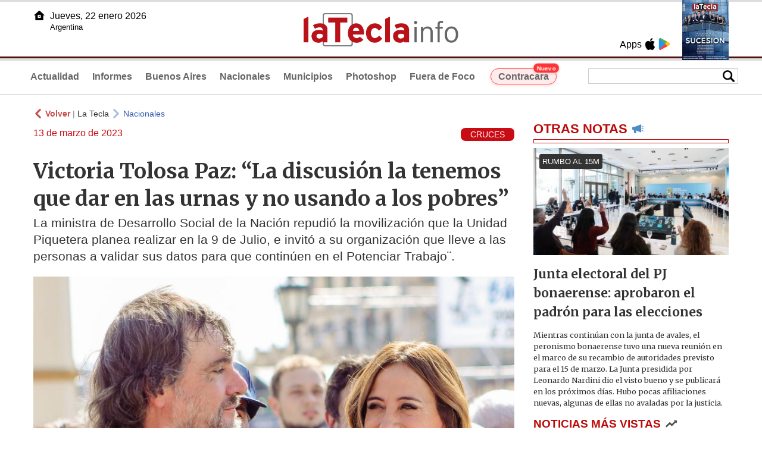

--- FILE ---
content_type: text/html
request_url: https://latecla.info/138667-victoria-tolosa-paz-ala-discusin-la-tenemos-que-dar-en-las-urnas-y-no-usando-a-los-pobresa
body_size: 7357
content:
<!DOCTYPE html>
<html lang="es">
<head>
<meta charSet="UTF-8"/><meta name="viewport" content="width=device-width, initial-scale=1.0"><title>Victoria Tolosa Paz: “La discusión la tenemos que dar en las urnas y no usando a los pobres” - La Tecla</title><link rel="preconnect" href="//latecla-repos-dgf.aplinews.com" />
<meta name="keywords" content="latecla, diario, noticias, argentina, buenos aires, nacionales, provinciales, internacionales, economia, judiciales, investigaciones" />
<meta name="language" content="Spanish" />
<meta name="distribution" content="Global" />
<meta name="robots" content="index, follow" />
<meta http-equiv="imagetoolbar" content="no" />
<link rel="manifest" href="/repos/1_7/json/manifest.json">
<link rel="apple-touch-icon" sizes="192x192" href="/repos/1_7/images/icon-192x192.png" />
<meta name="theme-color" content="#B20000" />

<meta name="description" content="La ministra de Desarrollo Social de la Nación repudió la movilización que la Unidad Piquetera planea realizar en la 9 de Julio, e invitó a su organización que lleve a las personas a validar sus datos para que continúen en el Potenciar Trabajo¨." />
<link rel="canonical" href="https://www.latecla.info/138667-victoria-tolosa-paz-la-discusion-la-tenemos-que-dar-en-las-urnas-y-no-usando-a-los-pobres" /><link type="text/css" href="/include/css/gral.min.css?v=4.22" rel="stylesheet" />
<link type="text/css" href="/repos/1_7/css/page.min.css?v=4.22" rel="stylesheet" />
<link type="text/css" href="/repos/1_7/css/home.min.css?v=4.22" rel="stylesheet" />
<link type="text/css" href="/repos/1_7/css/notas.min.css?v=4.22" rel="stylesheet" />
<link type="text/css" href="/repos/1_7/css/footer.min.css?v=4.22" rel="stylesheet" />
<link type="text/css" href="https://fonts.googleapis.com/css2?family=Merriweather:ital,wght@0,300;0,400;0,700;0,900;1,300;1,400;1,700;1,900&display=swap" rel="stylesheet" />
<script src="/include/js/jquery.min.js?v=4.10"></script>
<script src="/repos/1_7/js/page.min.js?v=4.10"></script>
<script src="/repos/1_7/js/notas.min.js?v=4.10"></script>
<link type="text/css" href="/repos/1_7/css/noticia.min.css?v=4.22" rel="stylesheet" />
<script src="/repos/1_7/js/noticia.min.js?v=4.10"></script>
<script src="/include/plugins/lazy/lazyload.min.js?v=4.10"></script>
<link type="text/css" href="/include/plugins/lightgallery/css/lightgallery-bundle.min.css?v=4.22" rel="stylesheet" />
<script src="/include/plugins/lightgallery/lightgallery.min.js?v=4.10"></script>
<script src="/include/plugins/lightgallery/plugins/thumbnail/lg-thumbnail.min.js?v=4.10"></script>
<script src="/include/plugins/lightgallery/plugins/zoom/lg-zoom.min.js?v=4.10"></script>
<meta property="fb:app_id" content="1610657809235222" />
<meta property="og:type" content="article" />
<meta property="og:title" content="Victoria Tolosa Paz: &ldquo;La discusi&oacute;n la tenemos que dar en las urnas y no usando a los pobres&rdquo;" />
<meta property="og:url" content="https://www.latecla.info/138667-victoria-tolosa-paz-la-discusion-la-tenemos-que-dar-en-las-urnas-y-no-usando-a-los-pobres" />
<meta property="og:description" content="La ministra de Desarrollo Social de la Naci&oacute;n repudi&oacute; la movilizaci&oacute;n que la Unidad Piquetera planea realizar en la 9 de Julio, e invit&oacute; a su organizaci&oacute;n que lleve a las personas a validar sus datos para que contin&uacute;en en el Potenciar Trabajo&uml;." />
<meta itemprop="name" content="Victoria Tolosa Paz: &ldquo;La discusi&oacute;n la tenemos que dar en las urnas y no usando a los pobres&rdquo;" />
<meta itemprop="description" content="https://www.latecla.info/138667-victoria-tolosa-paz-la-discusion-la-tenemos-que-dar-en-las-urnas-y-no-usando-a-los-pobres" />
<meta property="og:image" itemprop="image" content="https://latecla-repos-dw6.aplinews.com/archivos/noticias/fotografias/159969_3.jpg" />
<meta property="og:image:secure_url" itemprop="image" content="https://latecla-repos-dw6.aplinews.com/archivos/noticias/fotografias/159969_3.jpg" />
<meta itemprop="image" content="https://latecla-repos-dw6.aplinews.com/archivos/noticias/fotografias/159969_3.jpg" />
<meta name="twitter:image" content="https://latecla-repos-dw6.aplinews.com/archivos/noticias/fotografias/159969_3.jpg" />
<meta name="twitter:card" content="summary_large_image" />
<meta name="twitter:site" content="@grupolatecla" />
<meta name="twitter:title" content="Victoria Tolosa Paz: “La discusión la tenemos que dar en las urnas y no usando a los pobres”" />
<meta name="twitter:x" content="test3" />
<meta name="twitter:url" content="https://www.latecla.info/138667-victoria-tolosa-paz-la-discusion-la-tenemos-que-dar-en-las-urnas-y-no-usando-a-los-pobres" />
<meta name="twitter:text:description" content="La ministra de Desarrollo Social de la Naci&oacute;n repudi&oacute; la movilizaci&oacute;n que la Unidad Piquetera planea realizar en la 9 de Julio, e invit&oacute; a su organizaci&oacute;n que lleve a las personas a validar sus datos para que contin&uacute;en en el Potenciar Trabajo&uml;." />
<script async src="https://www.googletagmanager.com/gtag/js?id=G-K36PTMCRVZ"></script><script>window.dataLayer = window.dataLayer || [];function gtag(){dataLayer.push(arguments);}gtag('js', new Date());gtag('config', 'G-K36PTMCRVZ');</script>

<script type="text/javascript">
const _SERV_PATH_PREFIX = '';
const _SERV_PATH_REPOS = '1_7';
const noticia_id = 138667;
</script>

<script>
    gtag('event', 'open_news', {
    'reg_id': '138667',
    'reg_nombre': 'Victoria Tolosa Paz: “La discusión la tenemos que dar en las urnas y no usando a los pobres”',
    });

    console.log("GTAG: open_news");
</script> 
</head>

<body>
<div id="hd-cnt" style="background-image: url(repos/1_7/images/hd-cnt_bg.png);">
    <div class="hd">
        <div class="rg-pn">
            <div class="rg-pn-cnt-1 left">
                <div class="txt left">Apps</div><a class="left mgl4" href="https://apps.apple.com/es/app/la-tecla/id1186120839" title="App Store"><div class="ic_appstore ic_20 bg-ct" style="background-image: url(repos/1_7/images/hd_ic_appstore.png);"></div></a><a class="left mgl4" href="https://play.google.com" title="Google Play"><div class="ic_gplay ic_20 bg-ct" style="background-image: url(repos/1_7/images/hd_ic_gplay.png);"></div></a>            </div>
            <div class="rg-pn-cnt-2 left mgl4">
                <a href="Revistas"><div class="rv" style="background-image:url(https://latecla-repos-dw6.aplinews.com/archivos/eimpresa//paginas/864_0_2.jpg);"></div></a>            </div>
        </div>
        <div class="lf-pn">
            <a class="left" href="/" title="Inicio">
                <div class="ic_home ic_20 bg-ct" style="background-image: url(repos/1_7/images/hd_ic_home.png);"></div>
            </a>
            <div class="txt left">
                Jueves, 22 enero 2026<br><small>Argentina</small>            </div>
            <div class="clear"></div>
        </div>
        <a href="/" title="Inicio">
            <div class="lg bg-ct" style="background-image: url(repos/1_7/images/hd_lg.png);"></div>
        </a>
    </div>

    <div class="hd-mn">
        <div class="cnt-right">
            <!--
            <a class="left mgl6" href="/" title="Whatsapp"><div class="ic_20 bg-ct" style="background-image: url(repos/1_7/images/hd_ic_wa.png);"></div></a>
            <a class="left mgl6" href="/" title="Telegram"><div class="ic_20 bg-ct" style="background-image: url(repos/1_7/images/hd_ic_tm.png);"></div></a>
            <a class="left mgl6" href="/" title="Facebook"><div class="ic_20 bg-ct" style="background-image: url(repos/1_7/images/hd_ic_fb.png);"></div></a>
            <a class="left mgl6" href="/" title="Twitter"><div class="ic_20 bg-ct" style="background-image: url(repos/1_7/images/hd_ic_tw.png);"></div></a>
            <a class="left mgl6" href="/" title="Instagram"><div class="ic_20 bg-ct" style="background-image: url(repos/1_7/images/hd_ic_it.png);"></div></a>
            -->

            <div class="search">
                <div class="busc">
                    <div class="lp bg-ct ic-search" style="background-image: url(repos/1_7/images/hd_lp.png);" title="Buscar"></div>
                    <div class="cnt-busc dato"><input class="dato" type="text" maxlength="30" /></div>
                </div>
                <div class="result"></div>
            </div>
        </div>

        <input type="checkbox" class="openSidebarMenu" id="openSidebarMenu">
        <label for="openSidebarMenu" class="sidebarIconToggle">
            <div class="spinner diagonal part-1"></div>
            <div class="spinner horizontal"></div>
            <div class="spinner diagonal part-2"></div>
        </label>

        <ul id="secc-btns"><li><a href="/">Actualidad</a></li><li><a href="informes">Informes</a></li><li><a href="BuenosAires">Buenos Aires</a></li><li><a href="nacionales">Nacionales</a></li><li><a href="municipios">Municipios</a></li><li><a href="photoshop">Photoshop</a></li><li><a href="fueradefoco">Fuera de Foco</a></li>            <style>
                .search .busc {
                    width: 250px !important;
                    /*height: 23px !important;*/
                }

                .search .busc .cnt-busc .dato {
                    width: 160px;
                }

                #ctra-cara {
                    position: relative;
                    display: inline-block;
                }

                #ctra-cara a {
                    background-color: #ffebeb;
                    border: 1px solid #ff4d4d;
                    color: #d10000;
                    font-weight: bold;
                    padding: 4px 12px;
                    border-radius: 20px;
                    transition: all 0.3s ease;
                    box-shadow: 0 2px 5px rgba(255, 77, 77, 0.2);
                    white-space: nowrap;
                    position: relative;
                    z-index: 1;
                }

                .badge-nuevo {
                    position: absolute;
                    top: -10px;
                    right: -5px;
                    background-color: #ff3333;
                    color: white;
                    font-size: 10px;
                    font-weight: bold;
                    padding: 2px 5px;
                    border-radius: 10px;
                    border: 1px solid white;
                    box-shadow: 0 1px 3px rgba(0, 0, 0, 0.2);
                    z-index: 2;
                    animation: titileo 3s infinite ease-in-out;
                }

                @keyframes titileo {

                    0%,
                    100% {
                        opacity: 0.8;
                    }

                    50% {
                        opacity: 1;
                        transform: scale(1.05);
                    }

                }

                #secc-btns li#ctra-cara:hover {
                    border: 1px solid transparent;
                    background-color: transparent;
                }

                #ctra-cara a:hover {
                    background-color: #ffdddd !important;
                    border: 1px solid #ff4d4d !important;
                    transform: translateY(-2px);
                    box-shadow: 0 4px 8px rgba(255, 77, 77, 0.3);
                    color: #a80000;
                }

                #ctra-cara a:active {
                    transform: translateY(0);
                    box-shadow: 0 2px 3px rgba(255, 77, 77, 0.3);
                }
            </style>
            <li id="ctra-cara"> <a href="contracara">Contracara <span class="badge-nuevo">Nuevo</span></a></li>
        </ul>
        <div class="clear"></div>
    </div>
</div>
<!-- Sidebar -->
<div id="sidebarMenu">
    <ul class="sidebarMenuInner">
        <li><a href="/">Actualidad<span>Portada</span></a></li>
        <li><a href="informes">Informes</a></li>
        <li><a href="BuenosAires">Buenos Aires</a></li>
        <li><a href="Nacionales">Nacionales</a></li>
        <li><a href="municipios">Municipios</a></li>
        <li><a href="photoshop">Photoshop</a></li>
        <li><a href="fueradefoco">Fuera de Foco</a></li>
    </ul>
</div><div class="wrapper"><div class="col1" style="padding:0 1rem;"><div><div class="mfch3 mgt8"><div class="ic-back left mgr4" style="background-image:url(/repos/1_7/images/back.png);"></div> <div class="left mgr4"><a class="ne pointer" onclick="history.back();"><strong style="color:#b92321;">Volver</strong></a> | <a class="ne" href="https://www.latecla.info"> La Tecla</a></div> <div class="ic-back left mgr4" style="background-image:url(/repos/1_7/images/forward.png); opacity:.4;"></div> <a class="az" href="/Nacionales">Nacionales</a></div><div class="clear"></div><div class="mfch2 left">13 de marzo de 2023</div><div class="fvol1 right">CRUCES</div><div class="clear"></div></div><h1 class="ftit1 mgt8">Victoria Tolosa Paz: “La discusión la tenemos que dar en las urnas y no usando a los pobres”</h1><h2 class="fcop1">La ministra de Desarrollo Social de la Nación repudió la movilización que la Unidad Piquetera planea realizar en la 9 de Julio, e invitó a su organización que lleve a las personas a validar sus datos para que continúen en el Potenciar Trabajo¨.</h2><div id="anchoShare"></div><div id="lightgallery" style="text-align:center;"><a href="https://latecla-repos-dw6.aplinews.com/archivos/noticias/fotografias/159969_3.jpg""><img src="https://latecla-repos-dw6.aplinews.com/archivos/noticias/fotografias/159969_3.jpg" alt="Victoria Tolosa Paz: “La discusión la tenemos que dar en las urnas y no usando a los pobres”" width="100%" /></a><a href="https://latecla-repos-dw6.aplinews.com/archivos/noticias/fotografias/159956_3.jpg""><img src="https://latecla-repos-dw6.aplinews.com/archivos/noticias/fotografias/159956_2.jpg" alt="Victoria Tolosa Paz: “La discusión la tenemos que dar en las urnas y no usando a los pobres”" style="width:5rem; margin-left:.5rem;" class="mgt8" /></a><a href="https://latecla-repos-dw6.aplinews.com/archivos/noticias/fotografias/159957_3.jpg""><img src="https://latecla-repos-dw6.aplinews.com/archivos/noticias/fotografias/159957_2.jpg" alt="Victoria Tolosa Paz: “La discusión la tenemos que dar en las urnas y no usando a los pobres”" style="width:5rem; margin-left:.5rem;" class="mgt8" /></a><a href="https://latecla-repos-dw6.aplinews.com/archivos/noticias/fotografias/159958_3.jpg""><img src="https://latecla-repos-dw6.aplinews.com/archivos/noticias/fotografias/159958_2.jpg" alt="Victoria Tolosa Paz: “La discusión la tenemos que dar en las urnas y no usando a los pobres”" style="width:5rem; margin-left:.5rem;" class="mgt8" /></a><a href="https://latecla-repos-dw6.aplinews.com/archivos/noticias/fotografias/159959_3.jpg""><img src="https://latecla-repos-dw6.aplinews.com/archivos/noticias/fotografias/159959_2.jpg" alt="Victoria Tolosa Paz: “La discusión la tenemos que dar en las urnas y no usando a los pobres”" style="width:5rem; margin-left:.5rem;" class="mgt8" /></a><a href="https://latecla-repos-dw6.aplinews.com/archivos/noticias/fotografias/159960_3.jpg""><img src="https://latecla-repos-dw6.aplinews.com/archivos/noticias/fotografias/159960_2.jpg" alt="Victoria Tolosa Paz: “La discusión la tenemos que dar en las urnas y no usando a los pobres”" style="width:5rem; margin-left:.5rem;" class="mgt8" /></a><a href="https://latecla-repos-dw6.aplinews.com/archivos/noticias/fotografias/159961_3.jpg""><img src="https://latecla-repos-dw6.aplinews.com/archivos/noticias/fotografias/159961_2.jpg" alt="Victoria Tolosa Paz: “La discusión la tenemos que dar en las urnas y no usando a los pobres”" style="width:5rem; margin-left:.5rem;" class="mgt8" /></a><a href="https://latecla-repos-dw6.aplinews.com/archivos/noticias/fotografias/159962_3.jpg""><img src="https://latecla-repos-dw6.aplinews.com/archivos/noticias/fotografias/159962_2.jpg" alt="Victoria Tolosa Paz: “La discusión la tenemos que dar en las urnas y no usando a los pobres”" style="width:5rem; margin-left:.5rem;" class="mgt8" /></a></div><div class="mod_share" style=""><div class="lb">Compartir</div><div class="clear"></div><a href="https://www.facebook.com/sharer.php?u=https%3A%2F%2Fwww.latecla.info%2F138667-victoria-tolosa-paz-la-discusion-la-tenemos-que-dar-en-las-urnas-y-no-usando-a-los-pobres&t=Victoria+Tolosa+Paz%3A+%E2%80%9CLa+discusi%C3%B3n+la+tenemos+que+dar+en+las+urnas+y+no+usando+a+los+pobres%E2%80%9D" target="_blank" rel=”nofollow”><div class="icon_share" style="background-image:url(/repos/1_7/images/facebook.png);"></div></a><a href="https://api.whatsapp.com/send?text=https%3A%2F%2Fwww.latecla.info%2F138667-victoria-tolosa-paz-la-discusion-la-tenemos-que-dar-en-las-urnas-y-no-usando-a-los-pobres" target="_blank" rel=”nofollow”><div class="icon_share" style="background-image:url(/repos/1_7/images/whatsapp.png);"></div></a><a class="btnTwShare pointer" url="/include/fns/twitter_sharer.php?url=https%3A%2F%2Fwww.latecla.info%2F138667-victoria-tolosa-paz-la-discusion-la-tenemos-que-dar-en-las-urnas-y-no-usando-a-los-pobres&txt=Victoria Tolosa Paz: “La discusión la tenemos que dar en las urnas y no usando a los pobres”" rel=”nofollow”><div class="icon_share" style="background-image:url(/repos/1_7/images/twitter.png);"></div></a><a href="https://telegram.me/share/url?url=https%3A%2F%2Fwww.latecla.info%2F138667-victoria-tolosa-paz-la-discusion-la-tenemos-que-dar-en-las-urnas-y-no-usando-a-los-pobres" target="_blank" rel=”nofollow”><div class="icon_share" style="background-image:url(/repos/1_7/images/telegram.png);"></div></a><a href="mailto:?subject=Mira+esta+nota+de+La+Tecla&body=Victoria+Tolosa+Paz%3A+%E2%80%9CLa+discusi%C3%B3n+la+tenemos+que+dar+en+las+urnas+y+no+usando+a+los+pobres%E2%80%9D %0D%0A%0D%0Ahttps%3A%2F%2Fwww.latecla.info%2F138667-victoria-tolosa-paz-la-discusion-la-tenemos-que-dar-en-las-urnas-y-no-usando-a-los-pobres" rel=”nofollow”><div class="icon_share" style="background-image:url(/repos/1_7/images/correo.png);"></div></a></div><div class="fcue1" style="border-bottom:1px solid #ccc; padding-bottom:6px; padding-top:6px;"><h3>La ministra de Desarrollo Social, Victoria Tolosa Paz, llam&oacute; hoy a la dirigencia de las organizaciones sociales a &quot;no usar a los pobres&quot; y le reclam&oacute; a la Unidad Piquetera (UP) que, en lugar de movilizarse a la sede de esa cartera, valide los datos de los beneficiarios del plan Potenciar Trabajo para regularizar su situaci&oacute;n.<br /><br />As&iacute; lo expres&oacute; en declaraciones formuladas a Radio 10 en la jornada en la que la Unidad Piquetera tiene previsto movilizarse y acampar frente a la sede de esa cartera, ubicada en la Avenida 9 de Julio y Belgrano.<br /><br /><img alt="Victoria Tolosa Paz: “La discusión la tenemos que dar en las urnas y no usando a los pobres”" class="lazy" src="//latecla-repos-dgf.aplinews.com/archivos/noticias/fotografias/159956_3.jpg" width="100%" /><br /><br />Se trata de un plan de lucha que, de acuerdo con lo anunciado, se extender&aacute; hasta este mi&eacute;rcoles.<br /><br />En ese marco, Tolosa Paz se&ntilde;al&oacute; que, &quot;de fondo, la discusi&oacute;n es pol&iacute;tica&quot; y se debe dar &quot;en las urnas, no usando a la gente m&aacute;s pobre de la Argentina&quot;.<br /><br />La funcionaria interpel&oacute; a Eduardo Belliboni, uno de los referentes de Unidad Piquetera, para que &quot;encuentre y lleve&quot; a los titulares del Potenciar Trabajo a realizar la validaci&oacute;n de identidad obligatoria para regularizar su situaci&oacute;n como beneficiarios de ese programa.<br /><br /><img alt="Victoria Tolosa Paz: “La discusión la tenemos que dar en las urnas y no usando a los pobres”" class="lazy" src="//latecla-repos-dgf.aplinews.com/archivos/noticias/fotografias/159962_3.jpg" width="100%" /><br /><br />&quot;Le sigo diciendo a Belliboni que tiene tiempo hasta el 15 de marzo para traer a las personas que en cuatro meses no han podido acercarse a ning&uacute;n lugar para la validaci&oacute;n de identidad&quot;, expres&oacute; Tolosa Paz en la entrevista que concedi&oacute; esta ma&ntilde;ana.<br /><br />En ese marco, agreg&oacute;: &quot;En lugar de movilizarlos, hacer un acampe y gritar a cielo abierto que esto es un ajuste, que los traiga a la puerta del ministerio que tenemos todas las herramientas para la validaci&oacute;n de datos&quot;.<br /><br /><img alt="Victoria Tolosa Paz: “La discusión la tenemos que dar en las urnas y no usando a los pobres”" class="lazy" src="//latecla-repos-dgf.aplinews.com/archivos/noticias/fotografias/159961_3.jpg" width="100%" /><br /><br />La funcionaria plante&oacute; que Belliboni &quot;quiere que nosotros liquidemos a gente que no ha hecho la validaci&oacute;n&quot; y consider&oacute; que &quot;eso ser&iacute;a muy injusto con todos los que lo hicieron y que realizan las contraprestaciones en todo el pa&iacute;s&quot;.<br /><br />La UP se movilizar&aacute; hoy al Ministerio de Desarrollo Social y comenzar&aacute;n desde las 15 un acampe en las inmediaciones de esa sede, en el centro porte&ntilde;o, en reclamo de una reuni&oacute;n con Tolosa Paz y de aumentos en el &quot;salario, la jubilaci&oacute;n y los ingresos fijos de los trabajadores&quot;.<br /><br /><img alt="Victoria Tolosa Paz: “La discusión la tenemos que dar en las urnas y no usando a los pobres”" class="lazy" src="//latecla-repos-dgf.aplinews.com/archivos/noticias/fotografias/159957_3.jpg" width="100%" /></h3></div><div class="mfch3 mgt8"><div class="ic-back left mgr4" style="background-image:url(/repos/1_7/images/back.png);"></div> <div class="left mgr4"><a class="ne pointer" onclick="history.back();"><strong style="color:#b92321;">Volver</strong></a> | <a class="ne" href="https://www.latecla.info"> La Tecla</a></div> <div class="ic-back left mgr4" style="background-image:url(/repos/1_7/images/forward.png); opacity:.4;"></div> <a class="az" href="/Nacionales">Nacionales</a></div><div class="tags mgt8 mgb8"><div class="tagstit mgb8">Etiquetas / Tags</div><a href="/buscador.php?tag=1&dato=Acampe"><div class="tagbtn left mgr8 mgb8">Acampe</div></a><a href="/buscador.php?tag=1&dato=Ajuste"><div class="tagbtn left mgr8 mgb8">Ajuste</div></a><a href="/buscador.php?tag=1&dato=Alimentos"><div class="tagbtn left mgr8 mgb8">Alimentos</div></a><a href="/buscador.php?tag=1&dato=Argentina"><div class="tagbtn left mgr8 mgb8">Argentina</div></a><a href="/buscador.php?tag=1&dato=Barrios+de+pie"><div class="tagbtn left mgr8 mgb8">Barrios de pie</div></a><a href="/buscador.php?tag=1&dato=Cielo"><div class="tagbtn left mgr8 mgb8">Cielo</div></a><a href="/buscador.php?tag=1&dato=Cielo+abierto"><div class="tagbtn left mgr8 mgb8">Cielo abierto</div></a><a href="/buscador.php?tag=1&dato=Comedores"><div class="tagbtn left mgr8 mgb8">Comedores</div></a><a href="/buscador.php?tag=1&dato=Comercios"><div class="tagbtn left mgr8 mgb8">Comercios</div></a><a href="/buscador.php?tag=1&dato=Cruce"><div class="tagbtn left mgr8 mgb8">Cruce</div></a><a href="/buscador.php?tag=1&dato=Cruces"><div class="tagbtn left mgr8 mgb8">Cruces</div></a><a href="/buscador.php?tag=1&dato=Declaraciones"><div class="tagbtn left mgr8 mgb8">Declaraciones</div></a><a href="/buscador.php?tag=1&dato=DESA"><div class="tagbtn left mgr8 mgb8">DESA</div></a><a href="/buscador.php?tag=1&dato=Desarrollo+social"><div class="tagbtn left mgr8 mgb8">Desarrollo social</div></a><a href="/buscador.php?tag=1&dato=Eduardo+belliboni"><div class="tagbtn left mgr8 mgb8">Eduardo belliboni</div></a><a href="/buscador.php?tag=1&dato=Emprendimiento"><div class="tagbtn left mgr8 mgb8">Emprendimiento</div></a><a href="/buscador.php?tag=1&dato=Identidad"><div class="tagbtn left mgr8 mgb8">Identidad</div></a><a href="/buscador.php?tag=1&dato=Izquierda"><div class="tagbtn left mgr8 mgb8">Izquierda</div></a><a href="/buscador.php?tag=1&dato=Lucha"><div class="tagbtn left mgr8 mgb8">Lucha</div></a><a href="/buscador.php?tag=1&dato=Marcha"><div class="tagbtn left mgr8 mgb8">Marcha</div></a><a href="/buscador.php?tag=1&dato=Marzo"><div class="tagbtn left mgr8 mgb8">Marzo</div></a><a href="/buscador.php?tag=1&dato=Mediacion"><div class="tagbtn left mgr8 mgb8">Mediacion</div></a><a href="/buscador.php?tag=1&dato=Mediaciones"><div class="tagbtn left mgr8 mgb8">Mediaciones</div></a><a href="/buscador.php?tag=1&dato=Ministerio+de+desarrollo+social"><div class="tagbtn left mgr8 mgb8">Ministerio de desarrollo social</div></a><a href="/buscador.php?tag=1&dato=Ministra"><div class="tagbtn left mgr8 mgb8">Ministra</div></a><a href="/buscador.php?tag=1&dato=Piquete"><div class="tagbtn left mgr8 mgb8">Piquete</div></a><a href="/buscador.php?tag=1&dato=Piqueteros"><div class="tagbtn left mgr8 mgb8">Piqueteros</div></a><a href="/buscador.php?tag=1&dato=Pobreza"><div class="tagbtn left mgr8 mgb8">Pobreza</div></a><a href="/buscador.php?tag=1&dato=Polo+Obrero"><div class="tagbtn left mgr8 mgb8">Polo Obrero</div></a><a href="/buscador.php?tag=1&dato=Potenciar+Trabajo"><div class="tagbtn left mgr8 mgb8">Potenciar Trabajo</div></a><a href="/buscador.php?tag=1&dato=Precios"><div class="tagbtn left mgr8 mgb8">Precios</div></a><a href="/buscador.php?tag=1&dato=Precios+cuidados"><div class="tagbtn left mgr8 mgb8">Precios cuidados</div></a><a href="/buscador.php?tag=1&dato=Radio"><div class="tagbtn left mgr8 mgb8">Radio</div></a><a href="/buscador.php?tag=1&dato=Radio+10"><div class="tagbtn left mgr8 mgb8">Radio 10</div></a><a href="/buscador.php?tag=1&dato=Tolosa+Paz"><div class="tagbtn left mgr8 mgb8">Tolosa Paz</div></a><a href="/buscador.php?tag=1&dato=Trabajo"><div class="tagbtn left mgr8 mgb8">Trabajo</div></a><a href="/buscador.php?tag=1&dato=Unidad+Piquetera"><div class="tagbtn left mgr8 mgb8">Unidad Piquetera</div></a><a href="/buscador.php?tag=1&dato=Victoria+Tolosa+Paz"><div class="tagbtn left mgr8 mgb8">Victoria Tolosa Paz</div></a><div class="clear"></div></div></div><div class="col2" style="padding:0 1rem;"><div class="lb-1"><h2 class="tx">OTRAS NOTAS</h2><div class="ic" style="background-image:url(/repos/1_7/images/notas_ic.png)"></div><div class="clear"></div><div class="sep"></div></div><div class="sep-1"></div><a class="none" href="164282-junta-electoral-del-pj-bonaerense-aprobaron-el-padron-para-las-elecciones"><article class="nt-3"><div class="ft lazy"  data-bg="url('https://latecla-repos-dw6.aplinews.com/archivos/noticias/fotografias/207224_2.jpg')"><div class="cnt-vol"><div class="vol">RUMBO AL 15M</div></div></div><div class="cnt-1"><h1 class="tit">Junta electoral del PJ bonaerense: aprobaron el padrón para las elecciones</h1><h2 class="cop">Mientras continúan con la junta de avales, el peronismo bonaerense tuvo una nueva reunión en el marco de su recambio de autoridades previsto para el 15 de marzo. La Junta presidida por Leonardo Nardini dio el visto bueno y se publicará en los próximos días. Hubo pocas afiliaciones nuevas, algunas de ellas no avaladas por la justicia.</h2></div></article></a><div class="col2"><section class="notRank"><h1 class="tit">NOTICIAS M&Aacute;S VISTAS</h1><div class="ic" style="background-image:url(/repos/1_7/images/rank_ic.png)"></div><div class="clear"></div><div class="sep"></div><a class="ne" href="164272-la-justicia-ordeno-embargar-cuentas-bancarias-de-un-municipio-bonaerense"><div class="item"><div class="ft" style="background-image:url(https://latecla-repos-dw6.aplinews.com/archivos/noticias/fotografias/207209_2.jpg);"></div><h2>La Justicia ordenó embargar cuentas bancarias de un municipio bonaerense</h2><div class="clear"></div></div></a><a class="ne" href="164255-tras-la-rosca-por-el-endeudamiento-kicillof-oficializo-la-nueva-conduccion-del-banco-provincia"><div class="item"><div class="ft" style="background-image:url(https://latecla-repos-dw6.aplinews.com/archivos/noticias/fotografias/207187_2.jpg);"></div><h2>Tras la rosca por el Endeudamiento, Kicillof oficializó la nueva conducción del Bapro</h2><div class="clear"></div></div></a><a class="ne" href="164253-el-mdf-buscara-la-gobernacion-en-2027-y-ya-tiene-sus-cuatro-alfiles-para-competir"><div class="item"><div class="ft" style="background-image:url(https://latecla-repos-dw6.aplinews.com/archivos/noticias/fotografias/207185_2.jpg);"></div><h2>El MDF buscará la gobernación en 2027 y ya tiene sus cuatro alfiles para competir</h2><div class="clear"></div></div></a><a class="ne" href="164279-arietto-publico-un-video-de-patrulleros-en-mal-estado-y-alonso-la-dejo-pedaleando"><div class="item"><div class="ft" style="background-image:url(https://latecla-repos-dw6.aplinews.com/archivos/noticias/fotografias/207221_2.jpg);"></div><h2>Arietto publicó un video de patrulleros en mal estado y Alonso la dejó pedaleando</h2><div class="clear"></div></div></a><a class="ne" href="164275-la-interna-de-astilleros-rio-santiago-estallo-en-la-gobernacion"><div class="item"><div class="ft" style="background-image:url(https://latecla-repos-dw6.aplinews.com/archivos/noticias/fotografias/207215_2.jpg);"></div><h2>La interna de Astilleros Río Santiago estalló en la Gobernación</h2><div class="clear"></div></div></a></section></div></div></div><div class="cnt-redes">
    <div class="items">
        <a class="left mgl6" href="https://api.whatsapp.com/send?phone=5492216419037" target="_blank" title="Whatsapp"><div class="ic_30 bg-ct" style="background-image: url(repos/1_7/images/hd_ic_wa.png);"></div></a><a class="left mgl6" href="https://t.me/+5492216419037" target="_blank" title="Telegram"><div class="ic_30 bg-ct" style="background-image: url(repos/1_7/images/hd_ic_tm.png);"></div></a><a class="left mgl6" href="https://www.facebook.com/Revistalatecla/" target="_blank" title="Facebook"><div class="ic_30 bg-ct" style="background-image: url(repos/1_7/images/hd_ic_fb.png);"></div></a><a class="left mgl6" href="https://www.twitter.com/grupolatecla" target="_blank" title="Twitter"><div class="ic_30 bg-ct" style="background-image: url(repos/1_7/images/hd_ic_tw.png);"></div></a><a class="left mgl6" href="https://www.instagram.com/revistalatecla" target="_blank" title="Instagram"><div class="ic_30 bg-ct" style="background-image: url(repos/1_7/images/hd_ic_it.png);"></div></a><a class="left mgl6" href="https://www.tiktok.com" target="_blank" title="Tik Tok"><div class="ic_30 bg-ct" style="background-image: url(repos/1_7/images/hd_ic_tk.png);"></div></a><div class="clear"></div>    </div>
</div>

<div class="pie">
    <div class="logo lazy"  data-bg="url('/repos/1_7/images/logo_cabeza_bn.png?v=4.22')"></div>
    <div class="text">
        Copyright 2026<br /><strong>La Tecla</strong><br /><a class="bl" href="redaccion.php"><div class="redacc">Redacción</div></a><br /><span class="rights">Todos los derechos reservados</span><br /><div class="dev">Serga.NET</div>    </div>
</div>
<script>
if(lazyLoadInstance){
    console.log("LazyLoad Update!");
    lazyLoadInstance.update();
}
</script><script type="text/javascript">
$("iframe").each(function( index ){
	console.log(index + " IFRAME: " + $(this).attr("src").search("infogram.com"));

	if($(this).attr("src").search("infogram.com") > 0){
		ratio = $(this).attr("width") / $(this).attr("height");
		$(this).attr("ratio", ratio);
		$(this).addClass("autoResize");

		console.log($(this).width() + " -> " + $(this).attr("width") + " " + $(this).attr("height") + " okey!");
	}
});

function updateIframes(){
	console.log("RESIZE");
	$(".autoResize").each(function( index ){
		//console.log(index + " IFRAME: " + $(this).attr("src").search("infogram.com"));
		h = $(this).width() / $(this).attr("ratio");
		$(this).attr("height", parseInt(h));
	});
}

window.addEventListener('resize', function(event) {
	updateIframes();
}, true);

updateIframes();

//Deteccion de navegador:
function isiOS() {
	return [
		'iPad Simulator',
		'iPhone Simulator',
		'iPod Simulator',
		'iPad',
		'iPhone',
		'iPod'
	].includes(navigator.platform)
	// iPad on iOS 13 detection
	|| (navigator.userAgent.includes("Mac") && "ontouchend" in document)
}

$(document).ready(function(){
	$(".btnTwShare").click(function(){
		var url = $(this).attr("url");

		if(isiOS()){
			window.location = url;
		} else {
			window.open(url, '_blank');
		}
	});
});


</script>

<script>
let ar = []
</script>
<script type="text/javascript" src="/include/js/widget_ctrol.js?v=4.10"></script>
<script>
//Ajusta el tamaño del Pdf Viewer:
window.addEventListener('message', function (e) {
	var d = e.data || {};
	if (d.type === 'pdf-viewer-height') {
		document.querySelectorAll('iframe.pdf-embed').forEach(function (f) {
			var fid = (new URL(f.src, location.href)).searchParams.get('id') || '';
			if (fid === (d.id || fid)) f.style.height = (d.height||0) + 'px';
		});
	}
});
</script>
</body>
</html>

--- FILE ---
content_type: text/javascript
request_url: https://latecla.info/include/js/widget_ctrol.js?v=4.10
body_size: 345
content:
var load_widgets_scripts = 0;

window.onscroll = function(){
    if(!load_widgets_scripts){
		//Hace visibles los widgets:
		els = document.getElementsByTagName("blockquote");

		for(var i = 0; i < els.length; i++){
			els[i].style.display = "block";
		}

		//Carga los scripts:
		ar.forEach(function(elemento, indice, array) {
			console.log(elemento);
			script = document.createElement('script');
			script.async = true;
			script.src = elemento;
			document.body.appendChild(script);
		})

		//Para no volver a ejecutar:
		load_widgets_scripts = 1;
	}
};